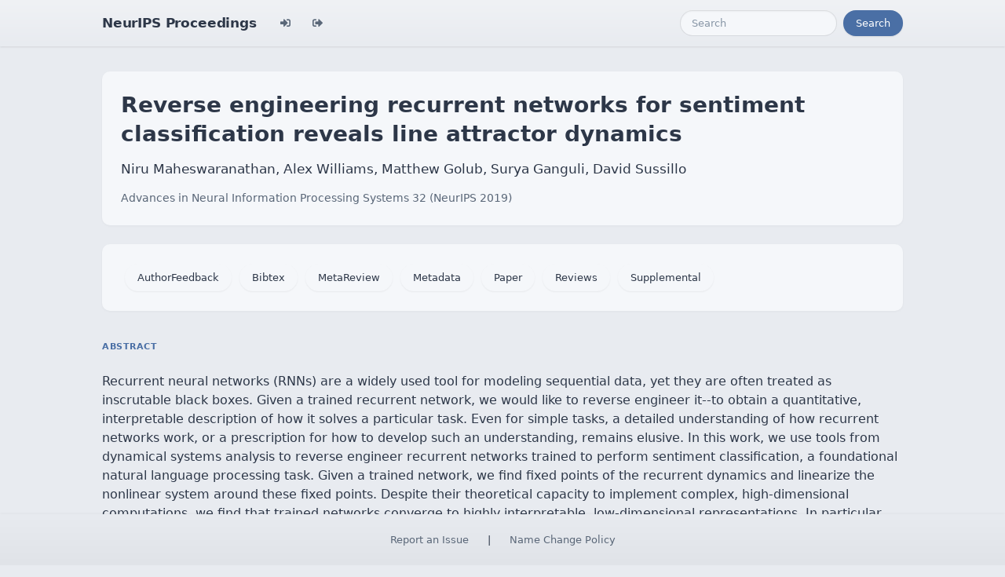

--- FILE ---
content_type: text/html; charset=utf-8
request_url: https://papers.neurips.cc/paper_files/paper/2019/hash/d921c3c762b1522c475ac8fc0811bb0f-Abstract.html
body_size: 3714
content:




<!doctype html>
<html lang="en">
<head>

    <!-- Required meta tags -->
    <meta charset="utf-8">
    <meta name="viewport" content="width=device-width, initial-scale=1, shrink-to-fit=no">
    <title>Reverse engineering recurrent networks for sentiment classification reveals line attractor dynamics</title>
    <!-- Bootstrap CSS -->
    <!-- https://codepen.io/surjithctly/pen/PJqKzQ -->
    <link href="https://cdn.jsdelivr.net/npm/bootstrap@5.3.3/dist/css/bootstrap.min.css" rel="stylesheet" integrity="sha384-QWTKZyjpPEjISv5WaRU9OFeRpok6YctnYmDr5pNlyT2bRjXh0JMhjY6hW+ALEwIH" crossorigin="anonymous">
    <link rel="stylesheet" href="https://use.fontawesome.com/releases/v5.8.1/css/all.css"
          integrity="sha384-50oBUHEmvpQ+1lW4y57PTFmhCaXp0ML5d60M1M7uH2+nqUivzIebhndOJK28anvf" crossorigin="anonymous">

    <!-- Custom CSS (after Bootstrap so it can override) -->
    <link rel="stylesheet" href="/static/papers/css/papers.css">
    <link rel="stylesheet" href="/static/papers/css/modern-theme.css?v=12">

    

    <meta name="citation_title" content="Reverse engineering recurrent networks for sentiment classification reveals line attractor dynamics">
    
        <meta name="citation_author" content="Maheswaranathan, Niru">
    
        <meta name="citation_author" content="Williams, Alex">
    
        <meta name="citation_author" content="Golub, Matthew">
    
        <meta name="citation_author" content="Ganguli, Surya">
    
        <meta name="citation_author" content="Sussillo, David">
    
    <meta name="citation_journal_title" content="Advances in Neural Information Processing Systems">
    <meta name="citation_volume" content="32">
    
    
        
        
    
    
    <meta name="citation_pdf_url" content="https://proceedings.neurips.cc/paper_files/paper/2019/file/d921c3c762b1522c475ac8fc0811bb0f-Paper.pdf">
    <meta name="citation_publication_date" content="2019">





    <script type="text/javascript" async
            src="https://cdnjs.cloudflare.com/ajax/libs/mathjax/2.7.7/latest.js?config=TeX-MML-AM_CHTML">
    </script>
    <script type="text/x-mathjax-config">
        MathJax.Hub.Config({
      "tex2jax": {
        "inlineMath": [["$","$"], ["\\(","\\)"]],
        "displayMath": [["\\[","\\]"]],
        "processEscapes": true
      }
    }
    );

    </script>

    <style>
        @media (prefers-color-scheme: dark) {
            body {
                background-color: #333;
                color: #eee;
            }
        }

        .btn-spacer {
            margin: 2px;
        }

        .footer {
            position: fixed;
            left: 0;
            bottom: 0;
            width: 100%;
            background-color: #eee;
            color: black;
        }


    </style>

</head>


<body class="modern-theme">


<nav class="navbar navbar-expand-md bg-body-tertiary">
    <div class="container-fluid">
        <button class="navbar-toggler" type="button" data-bs-toggle="collapse" data-bs-target="#navbarSupportedContent" aria-controls="navbarSupportedContent" aria-expanded="false" aria-label="Toggle navigation">
            <span class="navbar-toggler-icon"></span>
        </button>
        <a class="navbar-brand" href="/">NeurIPS Proceedings</a>
        <button class="navbar-toggler" type="button" data-bs-toggle="collapse" data-bs-target="#navbarSupportedContent" aria-controls="navbarSupportedContent" aria-expanded="false" aria-label="Toggle navigation">
            <span class="navbar-toggler-icon"></span>
        </button>
        <div class="collapse navbar-collapse" id="navbarSupportedContent">
            <ul class="navbar-nav me-auto mb-2 mb-lg-0">
                            <li class="nav-item">
                <a class="nav-link" href="/admin/login/?next=/admin/"><i class="fas fa-sign-in-alt" title="Login"></i></a>
            </li>
            <li class="nav-item">
                <a class="nav-link" href="/admin/logout/?nextp=/admin"><i class="fas fa-sign-out-alt" title="Logout"></i></a>
            </li>

            </ul>
            <form class="d-flex" role="search" method="get" role="search" action="/papers/search">
                <input class="form-control me-2" type="search" placeholder="Search" aria-label="Search" name="q">
                <button class="btn btn-outline-success" type="submit">Search</button>
            </form>
        </div>
    </div>
</nav>




<div class="container-fluid">
    <div class="col p-3 paper-detail">

    
        <header class="paper-header">
            <h1 class="paper-title">Reverse engineering recurrent networks for sentiment classification reveals line attractor dynamics</h1>
            <p class="paper-authors">Niru Maheswaranathan, Alex Williams, Matthew Golub, Surya Ganguli, David Sussillo</p>
            <p class="paper-meta">
                <a href="/paper_files/paper/2019">Advances in Neural Information Processing Systems 32  (NeurIPS 2019)</a>
                
            </p>
        </header>

        <div class="paper-actions"><a class='btn btn-light btn-spacer' href='/paper_files/paper/2019/file/d921c3c762b1522c475ac8fc0811bb0f-AuthorFeedback.pdf'>AuthorFeedback</a> <a class='btn btn-light btn-spacer' href='/paper_files/paper/2019/file/d921c3c762b1522c475ac8fc0811bb0f-Bibtex.bib'>Bibtex</a> <a class='btn btn-light btn-spacer' href='/paper_files/paper/2019/file/d921c3c762b1522c475ac8fc0811bb0f-MetaReview.html'>MetaReview</a> <a class='btn btn-light btn-spacer' href='/paper_files/paper/2019/file/d921c3c762b1522c475ac8fc0811bb0f-Metadata.json'>Metadata</a> <a class='btn btn-light btn-spacer' href='/paper_files/paper/2019/file/d921c3c762b1522c475ac8fc0811bb0f-Paper.pdf'>Paper</a> <a class='btn btn-light btn-spacer' href='/paper_files/paper/2019/file/d921c3c762b1522c475ac8fc0811bb0f-Reviews.html'>Reviews</a> <a class='btn btn-light btn-spacer' href='/paper_files/paper/2019/file/d921c3c762b1522c475ac8fc0811bb0f-Supplemental.zip'>Supplemental</a></div>

        

        <section class="paper-section">
            <h2 class="section-label">Abstract</h2>
            <p class="paper-abstract"><p>Recurrent neural networks (RNNs) are a widely used tool for modeling sequential data, yet they are often treated as inscrutable black boxes. Given a trained recurrent network, we would like to reverse engineer it--to obtain a quantitative, interpretable description of how it solves a particular task. Even for simple tasks, a detailed understanding of how recurrent networks work, or a prescription for how to develop such an understanding, remains elusive. In this work, we use tools from dynamical systems analysis to reverse engineer recurrent networks trained to perform sentiment classification, a foundational natural language processing task. Given a trained network, we find fixed points of the recurrent dynamics and linearize the nonlinear system around these fixed points. Despite their theoretical capacity to implement complex, high-dimensional computations, we find that trained networks converge to highly interpretable, low-dimensional representations. In particular, the topological structure of the fixed points and corresponding linearized dynamics reveal an approximate line attractor within the RNN, which we can use to quantitatively understand how the RNN solves the sentiment analysis task. Finally, we find this mechanism present across RNN architectures (including LSTMs, GRUs, and vanilla RNNs) trained on multiple datasets, suggesting that our findings are not unique to a particular architecture or dataset. Overall, these results demonstrate that surprisingly universal and human interpretable computations can arise across a range of recurrent networks.</p>
</p>
        </section>

        

    

    </div>
</div>


<script   src="https://code.jquery.com/jquery-3.7.1.min.js"
          integrity="sha256-/JqT3SQfawRcv/BIHPThkBvs0OEvtFFmqPF/lYI/Cxo="   crossorigin="anonymous"></script>
<script src="https://cdn.jsdelivr.net/npm/popper.js@1.16.0/dist/umd/popper.min.js"
        integrity="sha384-Q6E9RHvbIyZFJoft+2mJbHaEWldlvI9IOYy5n3zV9zzTtmI3UksdQRVvoxMfooAo"
        crossorigin="anonymous"></script>
<script src="https://stackpath.bootstrapcdn.com/bootstrap/4.1.3/js/bootstrap.min.js"
        integrity="sha384-ChfqqxuZUCnJSK3+MXmPNIyE6ZbWh2IMqE241rYiqJxyMiZ6OW/JmZQ5stwEULTy"
        crossorigin="anonymous"></script>
<script>
    $('.dropdown-menu a.dropdown-toggle').on('click', function (e) {
        if (!$(this).next().hasClass('show')) {
            $(this).parents('.dropdown-menu').first().find('.show').removeClass("show");
        }
        var $subMenu = $(this).next(".dropdown-menu");
        $subMenu.toggleClass('show');


        $(this).parents('li.nav-item.dropdown.show').on('hidden.bs.dropdown', function (e) {
            $('.dropdown-submenu .show').removeClass("show");
        });


        return false;
    });
</script>




<br> 
        <div class="modal fade" id="myModal">
          <div class="modal-dialog">
            <div class="modal-content">
              <div class="modal-header">
                <h4 class="modal-title">Name Change Policy</h4>
                <button type="button pull-right" class="close" data-dismiss="modal" aria-hidden="true">&times;</button>
              </div>
              <div class="modal-body">
                <p>Requests for name changes in the electronic proceedings will be accepted with no questions asked.  However name changes may cause bibliographic tracking issues.  Authors are asked to consider this carefully and discuss it with their co-authors prior to requesting a name change in the electronic proceedings.</p>

<p>Use the "Report an Issue" link to request a name change.</p>

              </div> 
              <div class="modal-footer">


              </div>
            </div><!-- /.modal-content -->
          </div><!-- /.modal-dialog -->
        </div><!-- /.modal -->



<footer class="footer">
    <div class="btn-spacer">
        <a href="https://neurips.cc/Help/Contact?select=Conference">Report an Issue</a> &nbsp;&nbsp;&nbsp;|&nbsp;&nbsp;&nbsp;        <a href="#" class="modal-link" data-toggle="modal" data-target="#myModal">Name Change Policy</a>
    </div>

</footer>
<div class='hidden'>Do not remove: This comment is monitored to verify that the site is working properly</div>
<!-- Do not remove: This comment is monitored to verify that the site is working properly -->

</body>
</html>